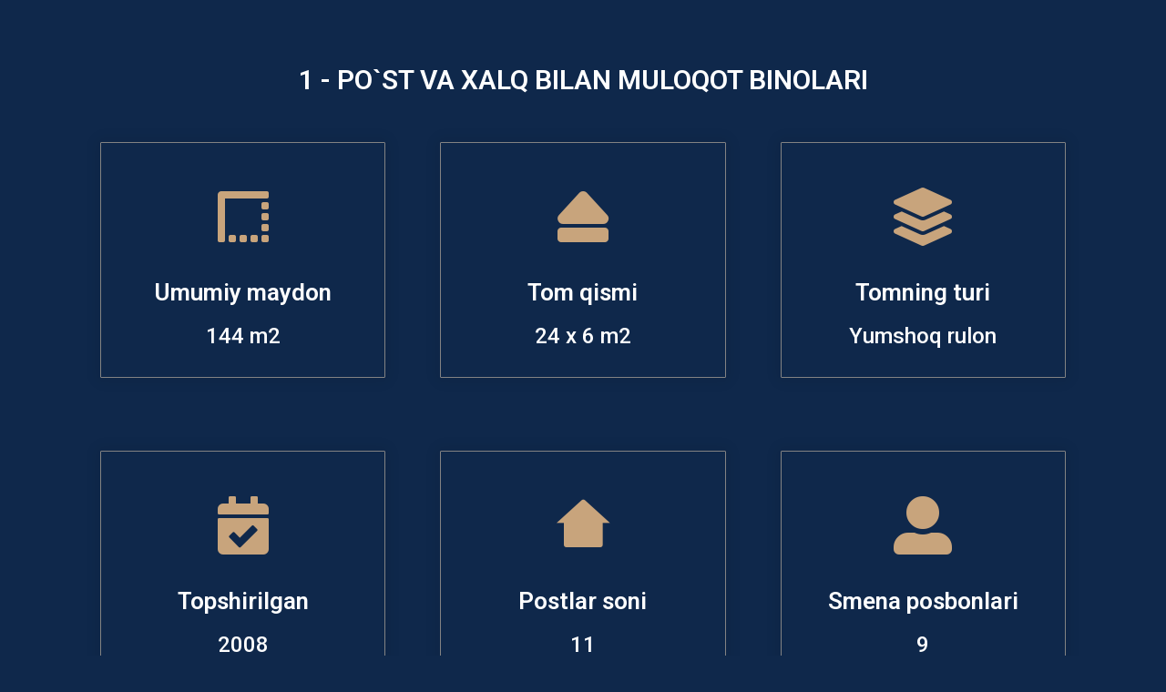

--- FILE ---
content_type: text/css
request_url: https://depouzbekistan.uz/wp-content/uploads/elementor/css/post-3232.css?ver=1737716249
body_size: 1168
content:
.elementor-3232 .elementor-element.elementor-element-42ae5d15 > .elementor-container > .elementor-column > .elementor-widget-wrap{align-content:center;align-items:center;}.elementor-3232 .elementor-element.elementor-element-42ae5d15{padding:60px 0px 10px 0px;}.elementor-3232 .elementor-element.elementor-element-826c86e > .elementor-widget-wrap > .elementor-widget:not(.elementor-widget__width-auto):not(.elementor-widget__width-initial):not(:last-child):not(.elementor-absolute){margin-bottom:0px;}.elementor-3232 .elementor-element.elementor-element-1f8cf5fd{text-align:center;}.elementor-3232 .elementor-element.elementor-element-1f8cf5fd .elementor-heading-title{color:#FFFFFF;font-size:30px;font-weight:600;line-height:1.2em;}.elementor-3232 .elementor-element.elementor-element-6f486e98{padding:20px 0px 0px 0px;}.elementor-3232 .elementor-element.elementor-element-2d9f2336 > .elementor-element-populated{margin:0px 0px 0px 0px;--e-column-margin-right:0px;--e-column-margin-left:0px;}.elementor-3232 .elementor-element.elementor-element-7bb358da.elementor-view-stacked .elementor-icon{background-color:#FFFFFF00;fill:#C8A47C;color:#C8A47C;}.elementor-3232 .elementor-element.elementor-element-7bb358da.elementor-view-framed .elementor-icon, .elementor-3232 .elementor-element.elementor-element-7bb358da.elementor-view-default .elementor-icon{fill:#FFFFFF00;color:#FFFFFF00;border-color:#FFFFFF00;}.elementor-3232 .elementor-element.elementor-element-7bb358da.elementor-view-framed .elementor-icon{background-color:#C8A47C;}.elementor-3232 .elementor-element.elementor-element-7bb358da.elementor-view-stacked .elementor-icon:hover{background-color:rgba(0,206,27,0);}.elementor-3232 .elementor-element.elementor-element-7bb358da.elementor-view-framed .elementor-icon:hover, .elementor-3232 .elementor-element.elementor-element-7bb358da.elementor-view-default .elementor-icon:hover{fill:rgba(0,206,27,0);color:rgba(0,206,27,0);border-color:rgba(0,206,27,0);}.elementor-3232 .elementor-element.elementor-element-7bb358da{--icon-box-icon-margin:0px;}.elementor-3232 .elementor-element.elementor-element-7bb358da .elementor-icon{font-size:64px;padding:24px;}.elementor-3232 .elementor-element.elementor-element-7bb358da .elementor-icon-box-title{margin-bottom:10px;color:#FFFFFF;-webkit-text-stroke-color:#000;stroke:#000;}.elementor-3232 .elementor-element.elementor-element-7bb358da .elementor-icon-box-title, .elementor-3232 .elementor-element.elementor-element-7bb358da .elementor-icon-box-title a{font-size:26px;}.elementor-3232 .elementor-element.elementor-element-7bb358da .elementor-icon-box-description{color:#FFFFFF;font-size:24px;font-weight:500;line-height:1.7em;}.elementor-3232 .elementor-element.elementor-element-7bb358da > .elementor-widget-container{padding:25px 25px 25px 25px;background-color:#FFFFFF00;border-style:solid;border-width:1px 1px 1px 1px;border-color:#838383;border-radius:1px 1px 1px 1px;box-shadow:0px 0px 14px 5px rgba(0,0,0,0.06);}.elementor-3232 .elementor-element.elementor-element-7bb358da:hover .elementor-widget-container{border-style:solid;border-width:1px 1px 1px 1px;border-color:#00ce1b;box-shadow:0px 0px 55px 0px rgba(0,0,0,0.19);}.elementor-3232 .elementor-element.elementor-element-7bb358da:hover > .elementor-widget-container{border-radius:0px 0px 0px 0px;}.elementor-3232 .elementor-element.elementor-element-366a832c > .elementor-element-populated{margin:0px 0px 0px 0px;--e-column-margin-right:0px;--e-column-margin-left:0px;}.elementor-3232 .elementor-element.elementor-element-76552e21.elementor-view-stacked .elementor-icon{background-color:#FFFFFF00;fill:#C8A47C;color:#C8A47C;}.elementor-3232 .elementor-element.elementor-element-76552e21.elementor-view-framed .elementor-icon, .elementor-3232 .elementor-element.elementor-element-76552e21.elementor-view-default .elementor-icon{fill:#FFFFFF00;color:#FFFFFF00;border-color:#FFFFFF00;}.elementor-3232 .elementor-element.elementor-element-76552e21.elementor-view-framed .elementor-icon{background-color:#C8A47C;}.elementor-3232 .elementor-element.elementor-element-76552e21.elementor-view-stacked .elementor-icon:hover{background-color:rgba(0,206,27,0);}.elementor-3232 .elementor-element.elementor-element-76552e21.elementor-view-framed .elementor-icon:hover, .elementor-3232 .elementor-element.elementor-element-76552e21.elementor-view-default .elementor-icon:hover{fill:rgba(0,206,27,0);color:rgba(0,206,27,0);border-color:rgba(0,206,27,0);}.elementor-3232 .elementor-element.elementor-element-76552e21{--icon-box-icon-margin:0px;}.elementor-3232 .elementor-element.elementor-element-76552e21 .elementor-icon{font-size:64px;padding:24px;}.elementor-3232 .elementor-element.elementor-element-76552e21 .elementor-icon-box-title{margin-bottom:10px;color:#FFFFFF;-webkit-text-stroke-color:#000;stroke:#000;}.elementor-3232 .elementor-element.elementor-element-76552e21 .elementor-icon-box-title, .elementor-3232 .elementor-element.elementor-element-76552e21 .elementor-icon-box-title a{font-size:26px;}.elementor-3232 .elementor-element.elementor-element-76552e21 .elementor-icon-box-description{color:#FFFFFF;font-size:24px;font-weight:500;line-height:1.7em;}.elementor-3232 .elementor-element.elementor-element-76552e21 > .elementor-widget-container{padding:25px 25px 25px 25px;background-color:#FFFFFF00;border-style:solid;border-width:1px 1px 1px 1px;border-color:#838383;border-radius:1px 1px 1px 1px;box-shadow:0px 0px 14px 5px rgba(0,0,0,0.06);}.elementor-3232 .elementor-element.elementor-element-76552e21:hover .elementor-widget-container{border-style:solid;border-width:1px 1px 1px 1px;border-color:#00ce1b;box-shadow:0px 0px 55px 0px rgba(0,0,0,0.19);}.elementor-3232 .elementor-element.elementor-element-76552e21:hover > .elementor-widget-container{border-radius:0px 0px 0px 0px;}.elementor-3232 .elementor-element.elementor-element-175a5079 > .elementor-element-populated{margin:0px 0px 0px 0px;--e-column-margin-right:0px;--e-column-margin-left:0px;}.elementor-3232 .elementor-element.elementor-element-70889aeb.elementor-view-stacked .elementor-icon{background-color:#FFFFFF00;fill:#C8A47C;color:#C8A47C;}.elementor-3232 .elementor-element.elementor-element-70889aeb.elementor-view-framed .elementor-icon, .elementor-3232 .elementor-element.elementor-element-70889aeb.elementor-view-default .elementor-icon{fill:#FFFFFF00;color:#FFFFFF00;border-color:#FFFFFF00;}.elementor-3232 .elementor-element.elementor-element-70889aeb.elementor-view-framed .elementor-icon{background-color:#C8A47C;}.elementor-3232 .elementor-element.elementor-element-70889aeb.elementor-view-stacked .elementor-icon:hover{background-color:rgba(0,206,27,0);}.elementor-3232 .elementor-element.elementor-element-70889aeb.elementor-view-framed .elementor-icon:hover, .elementor-3232 .elementor-element.elementor-element-70889aeb.elementor-view-default .elementor-icon:hover{fill:rgba(0,206,27,0);color:rgba(0,206,27,0);border-color:rgba(0,206,27,0);}.elementor-3232 .elementor-element.elementor-element-70889aeb{--icon-box-icon-margin:0px;}.elementor-3232 .elementor-element.elementor-element-70889aeb .elementor-icon{font-size:64px;padding:24px;}.elementor-3232 .elementor-element.elementor-element-70889aeb .elementor-icon-box-title{margin-bottom:10px;color:#FFFFFF;-webkit-text-stroke-color:#000;stroke:#000;}.elementor-3232 .elementor-element.elementor-element-70889aeb .elementor-icon-box-title, .elementor-3232 .elementor-element.elementor-element-70889aeb .elementor-icon-box-title a{font-size:26px;}.elementor-3232 .elementor-element.elementor-element-70889aeb .elementor-icon-box-description{color:#FFFFFF;font-size:24px;font-weight:500;line-height:1.7em;}.elementor-3232 .elementor-element.elementor-element-70889aeb > .elementor-widget-container{padding:25px 25px 25px 25px;background-color:#FFFFFF00;border-style:solid;border-width:1px 1px 1px 1px;border-color:#838383;border-radius:1px 1px 1px 1px;box-shadow:0px 0px 14px 5px rgba(0,0,0,0.06);}.elementor-3232 .elementor-element.elementor-element-70889aeb:hover .elementor-widget-container{border-style:solid;border-width:1px 1px 1px 1px;border-color:#00ce1b;box-shadow:0px 0px 55px 0px rgba(0,0,0,0.19);}.elementor-3232 .elementor-element.elementor-element-70889aeb:hover > .elementor-widget-container{border-radius:0px 0px 0px 0px;}.elementor-3232 .elementor-element.elementor-element-2a932b54{padding:20px 0px 0px 0px;}.elementor-3232 .elementor-element.elementor-element-22de2acb > .elementor-element-populated{margin:0px 0px 0px 0px;--e-column-margin-right:0px;--e-column-margin-left:0px;}.elementor-3232 .elementor-element.elementor-element-32eb721.elementor-view-stacked .elementor-icon{background-color:#FFFFFF00;fill:#C8A47C;color:#C8A47C;}.elementor-3232 .elementor-element.elementor-element-32eb721.elementor-view-framed .elementor-icon, .elementor-3232 .elementor-element.elementor-element-32eb721.elementor-view-default .elementor-icon{fill:#FFFFFF00;color:#FFFFFF00;border-color:#FFFFFF00;}.elementor-3232 .elementor-element.elementor-element-32eb721.elementor-view-framed .elementor-icon{background-color:#C8A47C;}.elementor-3232 .elementor-element.elementor-element-32eb721.elementor-view-stacked .elementor-icon:hover{background-color:rgba(0,206,27,0);}.elementor-3232 .elementor-element.elementor-element-32eb721.elementor-view-framed .elementor-icon:hover, .elementor-3232 .elementor-element.elementor-element-32eb721.elementor-view-default .elementor-icon:hover{fill:rgba(0,206,27,0);color:rgba(0,206,27,0);border-color:rgba(0,206,27,0);}.elementor-3232 .elementor-element.elementor-element-32eb721{--icon-box-icon-margin:0px;}.elementor-3232 .elementor-element.elementor-element-32eb721 .elementor-icon{font-size:64px;padding:24px;}.elementor-3232 .elementor-element.elementor-element-32eb721 .elementor-icon-box-title{margin-bottom:10px;color:#FFFFFF;-webkit-text-stroke-color:#000;stroke:#000;}.elementor-3232 .elementor-element.elementor-element-32eb721 .elementor-icon-box-title, .elementor-3232 .elementor-element.elementor-element-32eb721 .elementor-icon-box-title a{font-size:26px;}.elementor-3232 .elementor-element.elementor-element-32eb721 .elementor-icon-box-description{color:#FFFFFF;font-size:24px;font-weight:500;line-height:1.7em;}.elementor-3232 .elementor-element.elementor-element-32eb721 > .elementor-widget-container{padding:25px 25px 25px 25px;background-color:#FFFFFF00;border-style:solid;border-width:1px 1px 1px 1px;border-color:#838383;border-radius:1px 1px 1px 1px;box-shadow:0px 0px 14px 5px rgba(0,0,0,0.06);}.elementor-3232 .elementor-element.elementor-element-32eb721:hover .elementor-widget-container{border-style:solid;border-width:1px 1px 1px 1px;border-color:#00ce1b;box-shadow:0px 0px 55px 0px rgba(0,0,0,0.19);}.elementor-3232 .elementor-element.elementor-element-32eb721:hover > .elementor-widget-container{border-radius:0px 0px 0px 0px;}.elementor-3232 .elementor-element.elementor-element-1fc67222 > .elementor-element-populated{margin:0px 0px 0px 0px;--e-column-margin-right:0px;--e-column-margin-left:0px;}.elementor-3232 .elementor-element.elementor-element-f878794.elementor-view-stacked .elementor-icon{background-color:#FFFFFF00;fill:#C8A47C;color:#C8A47C;}.elementor-3232 .elementor-element.elementor-element-f878794.elementor-view-framed .elementor-icon, .elementor-3232 .elementor-element.elementor-element-f878794.elementor-view-default .elementor-icon{fill:#FFFFFF00;color:#FFFFFF00;border-color:#FFFFFF00;}.elementor-3232 .elementor-element.elementor-element-f878794.elementor-view-framed .elementor-icon{background-color:#C8A47C;}.elementor-3232 .elementor-element.elementor-element-f878794.elementor-view-stacked .elementor-icon:hover{background-color:rgba(0,206,27,0);}.elementor-3232 .elementor-element.elementor-element-f878794.elementor-view-framed .elementor-icon:hover, .elementor-3232 .elementor-element.elementor-element-f878794.elementor-view-default .elementor-icon:hover{fill:rgba(0,206,27,0);color:rgba(0,206,27,0);border-color:rgba(0,206,27,0);}.elementor-3232 .elementor-element.elementor-element-f878794{--icon-box-icon-margin:0px;}.elementor-3232 .elementor-element.elementor-element-f878794 .elementor-icon{font-size:64px;padding:24px;}.elementor-3232 .elementor-element.elementor-element-f878794 .elementor-icon-box-title{margin-bottom:10px;color:#FFFFFF;-webkit-text-stroke-color:#000;stroke:#000;}.elementor-3232 .elementor-element.elementor-element-f878794 .elementor-icon-box-title, .elementor-3232 .elementor-element.elementor-element-f878794 .elementor-icon-box-title a{font-size:26px;}.elementor-3232 .elementor-element.elementor-element-f878794 .elementor-icon-box-description{color:#FFFFFF;font-size:24px;font-weight:500;line-height:1.7em;}.elementor-3232 .elementor-element.elementor-element-f878794 > .elementor-widget-container{padding:25px 25px 25px 25px;background-color:#FFFFFF00;border-style:solid;border-width:1px 1px 1px 1px;border-color:#838383;border-radius:1px 1px 1px 1px;box-shadow:0px 0px 14px 5px rgba(0,0,0,0.06);}.elementor-3232 .elementor-element.elementor-element-f878794:hover .elementor-widget-container{border-style:solid;border-width:1px 1px 1px 1px;border-color:#00ce1b;box-shadow:0px 0px 55px 0px rgba(0,0,0,0.19);}.elementor-3232 .elementor-element.elementor-element-f878794:hover > .elementor-widget-container{border-radius:0px 0px 0px 0px;}.elementor-3232 .elementor-element.elementor-element-5ba6e21f > .elementor-element-populated{margin:0px 0px 0px 0px;--e-column-margin-right:0px;--e-column-margin-left:0px;}.elementor-3232 .elementor-element.elementor-element-74964387.elementor-view-stacked .elementor-icon{background-color:#FFFFFF00;fill:#C8A47C;color:#C8A47C;}.elementor-3232 .elementor-element.elementor-element-74964387.elementor-view-framed .elementor-icon, .elementor-3232 .elementor-element.elementor-element-74964387.elementor-view-default .elementor-icon{fill:#FFFFFF00;color:#FFFFFF00;border-color:#FFFFFF00;}.elementor-3232 .elementor-element.elementor-element-74964387.elementor-view-framed .elementor-icon{background-color:#C8A47C;}.elementor-3232 .elementor-element.elementor-element-74964387.elementor-view-stacked .elementor-icon:hover{background-color:rgba(0,206,27,0);}.elementor-3232 .elementor-element.elementor-element-74964387.elementor-view-framed .elementor-icon:hover, .elementor-3232 .elementor-element.elementor-element-74964387.elementor-view-default .elementor-icon:hover{fill:rgba(0,206,27,0);color:rgba(0,206,27,0);border-color:rgba(0,206,27,0);}.elementor-3232 .elementor-element.elementor-element-74964387{--icon-box-icon-margin:0px;}.elementor-3232 .elementor-element.elementor-element-74964387 .elementor-icon{font-size:64px;padding:24px;}.elementor-3232 .elementor-element.elementor-element-74964387 .elementor-icon-box-title{margin-bottom:10px;color:#FFFFFF;-webkit-text-stroke-color:#000;stroke:#000;}.elementor-3232 .elementor-element.elementor-element-74964387 .elementor-icon-box-title, .elementor-3232 .elementor-element.elementor-element-74964387 .elementor-icon-box-title a{font-size:26px;}.elementor-3232 .elementor-element.elementor-element-74964387 .elementor-icon-box-description{color:#FFFFFF;font-size:24px;font-weight:500;line-height:1.7em;}.elementor-3232 .elementor-element.elementor-element-74964387 > .elementor-widget-container{padding:25px 25px 25px 25px;background-color:#FFFFFF00;border-style:solid;border-width:1px 1px 1px 1px;border-color:#838383;border-radius:1px 1px 1px 1px;box-shadow:0px 0px 14px 5px rgba(0,0,0,0.06);}.elementor-3232 .elementor-element.elementor-element-74964387:hover .elementor-widget-container{border-style:solid;border-width:1px 1px 1px 1px;border-color:#00ce1b;box-shadow:0px 0px 55px 0px rgba(0,0,0,0.19);}.elementor-3232 .elementor-element.elementor-element-74964387:hover > .elementor-widget-container{border-radius:0px 0px 0px 0px;}:root{--page-title-display:none;}body.elementor-page-3232:not(.elementor-motion-effects-element-type-background), body.elementor-page-3232 > .elementor-motion-effects-container > .elementor-motion-effects-layer{background-color:#0F284B;}@media(min-width:768px){.elementor-3232 .elementor-element.elementor-element-826c86e{width:100%;}}@media(max-width:1024px){.elementor-3232 .elementor-element.elementor-element-42ae5d15{padding:100px 25px 100px 25px;}.elementor-3232 .elementor-element.elementor-element-2d9f2336 > .elementor-element-populated{padding:0px 12px 0px 0px;}.elementor-3232 .elementor-element.elementor-element-7bb358da .elementor-icon-box-title, .elementor-3232 .elementor-element.elementor-element-7bb358da .elementor-icon-box-title a{font-size:20px;}.elementor-3232 .elementor-element.elementor-element-7bb358da .elementor-icon-box-description{font-size:14px;}.elementor-3232 .elementor-element.elementor-element-366a832c > .elementor-element-populated{padding:0px 12px 0px 0px;}.elementor-3232 .elementor-element.elementor-element-76552e21 .elementor-icon-box-title, .elementor-3232 .elementor-element.elementor-element-76552e21 .elementor-icon-box-title a{font-size:20px;}.elementor-3232 .elementor-element.elementor-element-76552e21 .elementor-icon-box-description{font-size:14px;}.elementor-3232 .elementor-element.elementor-element-175a5079 > .elementor-element-populated{padding:0px 12px 0px 0px;}.elementor-3232 .elementor-element.elementor-element-70889aeb .elementor-icon-box-title, .elementor-3232 .elementor-element.elementor-element-70889aeb .elementor-icon-box-title a{font-size:20px;}.elementor-3232 .elementor-element.elementor-element-70889aeb .elementor-icon-box-description{font-size:14px;}.elementor-3232 .elementor-element.elementor-element-22de2acb > .elementor-element-populated{padding:0px 12px 0px 0px;}.elementor-3232 .elementor-element.elementor-element-32eb721 .elementor-icon-box-title, .elementor-3232 .elementor-element.elementor-element-32eb721 .elementor-icon-box-title a{font-size:20px;}.elementor-3232 .elementor-element.elementor-element-32eb721 .elementor-icon-box-description{font-size:14px;}.elementor-3232 .elementor-element.elementor-element-1fc67222 > .elementor-element-populated{padding:0px 12px 0px 0px;}.elementor-3232 .elementor-element.elementor-element-f878794 .elementor-icon-box-title, .elementor-3232 .elementor-element.elementor-element-f878794 .elementor-icon-box-title a{font-size:20px;}.elementor-3232 .elementor-element.elementor-element-f878794 .elementor-icon-box-description{font-size:14px;}.elementor-3232 .elementor-element.elementor-element-5ba6e21f > .elementor-element-populated{padding:0px 12px 0px 0px;}.elementor-3232 .elementor-element.elementor-element-74964387 .elementor-icon-box-title, .elementor-3232 .elementor-element.elementor-element-74964387 .elementor-icon-box-title a{font-size:20px;}.elementor-3232 .elementor-element.elementor-element-74964387 .elementor-icon-box-description{font-size:14px;}}@media(max-width:767px){.elementor-3232 .elementor-element.elementor-element-42ae5d15{padding:50px 20px 50px 20px;}.elementor-3232 .elementor-element.elementor-element-1f8cf5fd .elementor-heading-title{font-size:25px;}.elementor-3232 .elementor-element.elementor-element-6f486e98{padding:20px 0px 0px 0px;}.elementor-3232 .elementor-element.elementor-element-7bb358da .elementor-icon-box-title, .elementor-3232 .elementor-element.elementor-element-7bb358da .elementor-icon-box-title a{font-size:20px;}.elementor-3232 .elementor-element.elementor-element-76552e21 .elementor-icon-box-title, .elementor-3232 .elementor-element.elementor-element-76552e21 .elementor-icon-box-title a{font-size:20px;}.elementor-3232 .elementor-element.elementor-element-70889aeb .elementor-icon-box-title, .elementor-3232 .elementor-element.elementor-element-70889aeb .elementor-icon-box-title a{font-size:20px;}.elementor-3232 .elementor-element.elementor-element-2a932b54{padding:20px 0px 0px 0px;}.elementor-3232 .elementor-element.elementor-element-32eb721 .elementor-icon-box-title, .elementor-3232 .elementor-element.elementor-element-32eb721 .elementor-icon-box-title a{font-size:20px;}.elementor-3232 .elementor-element.elementor-element-f878794 .elementor-icon-box-title, .elementor-3232 .elementor-element.elementor-element-f878794 .elementor-icon-box-title a{font-size:20px;}.elementor-3232 .elementor-element.elementor-element-74964387 .elementor-icon-box-title, .elementor-3232 .elementor-element.elementor-element-74964387 .elementor-icon-box-title a{font-size:20px;}}